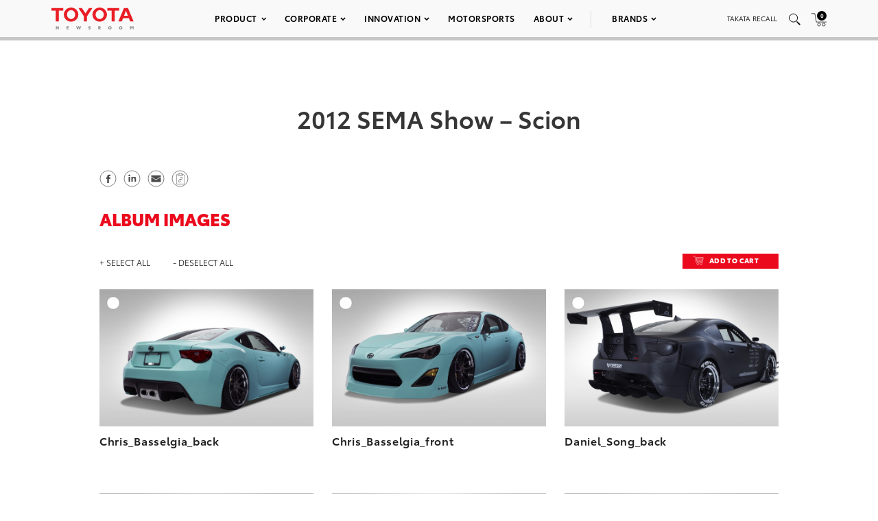

--- FILE ---
content_type: text/html; charset=utf-8
request_url: https://www.google.com/recaptcha/api2/anchor?ar=1&k=6Ldl55gUAAAAAODWLNyPR_2KfYHNm-DfOveo0xfH&co=aHR0cHM6Ly9wcmVzc3Jvb20udG95b3RhLmNvbTo0NDM.&hl=en&v=PoyoqOPhxBO7pBk68S4YbpHZ&size=normal&anchor-ms=20000&execute-ms=30000&cb=svwlj5cq2iic
body_size: 49415
content:
<!DOCTYPE HTML><html dir="ltr" lang="en"><head><meta http-equiv="Content-Type" content="text/html; charset=UTF-8">
<meta http-equiv="X-UA-Compatible" content="IE=edge">
<title>reCAPTCHA</title>
<style type="text/css">
/* cyrillic-ext */
@font-face {
  font-family: 'Roboto';
  font-style: normal;
  font-weight: 400;
  font-stretch: 100%;
  src: url(//fonts.gstatic.com/s/roboto/v48/KFO7CnqEu92Fr1ME7kSn66aGLdTylUAMa3GUBHMdazTgWw.woff2) format('woff2');
  unicode-range: U+0460-052F, U+1C80-1C8A, U+20B4, U+2DE0-2DFF, U+A640-A69F, U+FE2E-FE2F;
}
/* cyrillic */
@font-face {
  font-family: 'Roboto';
  font-style: normal;
  font-weight: 400;
  font-stretch: 100%;
  src: url(//fonts.gstatic.com/s/roboto/v48/KFO7CnqEu92Fr1ME7kSn66aGLdTylUAMa3iUBHMdazTgWw.woff2) format('woff2');
  unicode-range: U+0301, U+0400-045F, U+0490-0491, U+04B0-04B1, U+2116;
}
/* greek-ext */
@font-face {
  font-family: 'Roboto';
  font-style: normal;
  font-weight: 400;
  font-stretch: 100%;
  src: url(//fonts.gstatic.com/s/roboto/v48/KFO7CnqEu92Fr1ME7kSn66aGLdTylUAMa3CUBHMdazTgWw.woff2) format('woff2');
  unicode-range: U+1F00-1FFF;
}
/* greek */
@font-face {
  font-family: 'Roboto';
  font-style: normal;
  font-weight: 400;
  font-stretch: 100%;
  src: url(//fonts.gstatic.com/s/roboto/v48/KFO7CnqEu92Fr1ME7kSn66aGLdTylUAMa3-UBHMdazTgWw.woff2) format('woff2');
  unicode-range: U+0370-0377, U+037A-037F, U+0384-038A, U+038C, U+038E-03A1, U+03A3-03FF;
}
/* math */
@font-face {
  font-family: 'Roboto';
  font-style: normal;
  font-weight: 400;
  font-stretch: 100%;
  src: url(//fonts.gstatic.com/s/roboto/v48/KFO7CnqEu92Fr1ME7kSn66aGLdTylUAMawCUBHMdazTgWw.woff2) format('woff2');
  unicode-range: U+0302-0303, U+0305, U+0307-0308, U+0310, U+0312, U+0315, U+031A, U+0326-0327, U+032C, U+032F-0330, U+0332-0333, U+0338, U+033A, U+0346, U+034D, U+0391-03A1, U+03A3-03A9, U+03B1-03C9, U+03D1, U+03D5-03D6, U+03F0-03F1, U+03F4-03F5, U+2016-2017, U+2034-2038, U+203C, U+2040, U+2043, U+2047, U+2050, U+2057, U+205F, U+2070-2071, U+2074-208E, U+2090-209C, U+20D0-20DC, U+20E1, U+20E5-20EF, U+2100-2112, U+2114-2115, U+2117-2121, U+2123-214F, U+2190, U+2192, U+2194-21AE, U+21B0-21E5, U+21F1-21F2, U+21F4-2211, U+2213-2214, U+2216-22FF, U+2308-230B, U+2310, U+2319, U+231C-2321, U+2336-237A, U+237C, U+2395, U+239B-23B7, U+23D0, U+23DC-23E1, U+2474-2475, U+25AF, U+25B3, U+25B7, U+25BD, U+25C1, U+25CA, U+25CC, U+25FB, U+266D-266F, U+27C0-27FF, U+2900-2AFF, U+2B0E-2B11, U+2B30-2B4C, U+2BFE, U+3030, U+FF5B, U+FF5D, U+1D400-1D7FF, U+1EE00-1EEFF;
}
/* symbols */
@font-face {
  font-family: 'Roboto';
  font-style: normal;
  font-weight: 400;
  font-stretch: 100%;
  src: url(//fonts.gstatic.com/s/roboto/v48/KFO7CnqEu92Fr1ME7kSn66aGLdTylUAMaxKUBHMdazTgWw.woff2) format('woff2');
  unicode-range: U+0001-000C, U+000E-001F, U+007F-009F, U+20DD-20E0, U+20E2-20E4, U+2150-218F, U+2190, U+2192, U+2194-2199, U+21AF, U+21E6-21F0, U+21F3, U+2218-2219, U+2299, U+22C4-22C6, U+2300-243F, U+2440-244A, U+2460-24FF, U+25A0-27BF, U+2800-28FF, U+2921-2922, U+2981, U+29BF, U+29EB, U+2B00-2BFF, U+4DC0-4DFF, U+FFF9-FFFB, U+10140-1018E, U+10190-1019C, U+101A0, U+101D0-101FD, U+102E0-102FB, U+10E60-10E7E, U+1D2C0-1D2D3, U+1D2E0-1D37F, U+1F000-1F0FF, U+1F100-1F1AD, U+1F1E6-1F1FF, U+1F30D-1F30F, U+1F315, U+1F31C, U+1F31E, U+1F320-1F32C, U+1F336, U+1F378, U+1F37D, U+1F382, U+1F393-1F39F, U+1F3A7-1F3A8, U+1F3AC-1F3AF, U+1F3C2, U+1F3C4-1F3C6, U+1F3CA-1F3CE, U+1F3D4-1F3E0, U+1F3ED, U+1F3F1-1F3F3, U+1F3F5-1F3F7, U+1F408, U+1F415, U+1F41F, U+1F426, U+1F43F, U+1F441-1F442, U+1F444, U+1F446-1F449, U+1F44C-1F44E, U+1F453, U+1F46A, U+1F47D, U+1F4A3, U+1F4B0, U+1F4B3, U+1F4B9, U+1F4BB, U+1F4BF, U+1F4C8-1F4CB, U+1F4D6, U+1F4DA, U+1F4DF, U+1F4E3-1F4E6, U+1F4EA-1F4ED, U+1F4F7, U+1F4F9-1F4FB, U+1F4FD-1F4FE, U+1F503, U+1F507-1F50B, U+1F50D, U+1F512-1F513, U+1F53E-1F54A, U+1F54F-1F5FA, U+1F610, U+1F650-1F67F, U+1F687, U+1F68D, U+1F691, U+1F694, U+1F698, U+1F6AD, U+1F6B2, U+1F6B9-1F6BA, U+1F6BC, U+1F6C6-1F6CF, U+1F6D3-1F6D7, U+1F6E0-1F6EA, U+1F6F0-1F6F3, U+1F6F7-1F6FC, U+1F700-1F7FF, U+1F800-1F80B, U+1F810-1F847, U+1F850-1F859, U+1F860-1F887, U+1F890-1F8AD, U+1F8B0-1F8BB, U+1F8C0-1F8C1, U+1F900-1F90B, U+1F93B, U+1F946, U+1F984, U+1F996, U+1F9E9, U+1FA00-1FA6F, U+1FA70-1FA7C, U+1FA80-1FA89, U+1FA8F-1FAC6, U+1FACE-1FADC, U+1FADF-1FAE9, U+1FAF0-1FAF8, U+1FB00-1FBFF;
}
/* vietnamese */
@font-face {
  font-family: 'Roboto';
  font-style: normal;
  font-weight: 400;
  font-stretch: 100%;
  src: url(//fonts.gstatic.com/s/roboto/v48/KFO7CnqEu92Fr1ME7kSn66aGLdTylUAMa3OUBHMdazTgWw.woff2) format('woff2');
  unicode-range: U+0102-0103, U+0110-0111, U+0128-0129, U+0168-0169, U+01A0-01A1, U+01AF-01B0, U+0300-0301, U+0303-0304, U+0308-0309, U+0323, U+0329, U+1EA0-1EF9, U+20AB;
}
/* latin-ext */
@font-face {
  font-family: 'Roboto';
  font-style: normal;
  font-weight: 400;
  font-stretch: 100%;
  src: url(//fonts.gstatic.com/s/roboto/v48/KFO7CnqEu92Fr1ME7kSn66aGLdTylUAMa3KUBHMdazTgWw.woff2) format('woff2');
  unicode-range: U+0100-02BA, U+02BD-02C5, U+02C7-02CC, U+02CE-02D7, U+02DD-02FF, U+0304, U+0308, U+0329, U+1D00-1DBF, U+1E00-1E9F, U+1EF2-1EFF, U+2020, U+20A0-20AB, U+20AD-20C0, U+2113, U+2C60-2C7F, U+A720-A7FF;
}
/* latin */
@font-face {
  font-family: 'Roboto';
  font-style: normal;
  font-weight: 400;
  font-stretch: 100%;
  src: url(//fonts.gstatic.com/s/roboto/v48/KFO7CnqEu92Fr1ME7kSn66aGLdTylUAMa3yUBHMdazQ.woff2) format('woff2');
  unicode-range: U+0000-00FF, U+0131, U+0152-0153, U+02BB-02BC, U+02C6, U+02DA, U+02DC, U+0304, U+0308, U+0329, U+2000-206F, U+20AC, U+2122, U+2191, U+2193, U+2212, U+2215, U+FEFF, U+FFFD;
}
/* cyrillic-ext */
@font-face {
  font-family: 'Roboto';
  font-style: normal;
  font-weight: 500;
  font-stretch: 100%;
  src: url(//fonts.gstatic.com/s/roboto/v48/KFO7CnqEu92Fr1ME7kSn66aGLdTylUAMa3GUBHMdazTgWw.woff2) format('woff2');
  unicode-range: U+0460-052F, U+1C80-1C8A, U+20B4, U+2DE0-2DFF, U+A640-A69F, U+FE2E-FE2F;
}
/* cyrillic */
@font-face {
  font-family: 'Roboto';
  font-style: normal;
  font-weight: 500;
  font-stretch: 100%;
  src: url(//fonts.gstatic.com/s/roboto/v48/KFO7CnqEu92Fr1ME7kSn66aGLdTylUAMa3iUBHMdazTgWw.woff2) format('woff2');
  unicode-range: U+0301, U+0400-045F, U+0490-0491, U+04B0-04B1, U+2116;
}
/* greek-ext */
@font-face {
  font-family: 'Roboto';
  font-style: normal;
  font-weight: 500;
  font-stretch: 100%;
  src: url(//fonts.gstatic.com/s/roboto/v48/KFO7CnqEu92Fr1ME7kSn66aGLdTylUAMa3CUBHMdazTgWw.woff2) format('woff2');
  unicode-range: U+1F00-1FFF;
}
/* greek */
@font-face {
  font-family: 'Roboto';
  font-style: normal;
  font-weight: 500;
  font-stretch: 100%;
  src: url(//fonts.gstatic.com/s/roboto/v48/KFO7CnqEu92Fr1ME7kSn66aGLdTylUAMa3-UBHMdazTgWw.woff2) format('woff2');
  unicode-range: U+0370-0377, U+037A-037F, U+0384-038A, U+038C, U+038E-03A1, U+03A3-03FF;
}
/* math */
@font-face {
  font-family: 'Roboto';
  font-style: normal;
  font-weight: 500;
  font-stretch: 100%;
  src: url(//fonts.gstatic.com/s/roboto/v48/KFO7CnqEu92Fr1ME7kSn66aGLdTylUAMawCUBHMdazTgWw.woff2) format('woff2');
  unicode-range: U+0302-0303, U+0305, U+0307-0308, U+0310, U+0312, U+0315, U+031A, U+0326-0327, U+032C, U+032F-0330, U+0332-0333, U+0338, U+033A, U+0346, U+034D, U+0391-03A1, U+03A3-03A9, U+03B1-03C9, U+03D1, U+03D5-03D6, U+03F0-03F1, U+03F4-03F5, U+2016-2017, U+2034-2038, U+203C, U+2040, U+2043, U+2047, U+2050, U+2057, U+205F, U+2070-2071, U+2074-208E, U+2090-209C, U+20D0-20DC, U+20E1, U+20E5-20EF, U+2100-2112, U+2114-2115, U+2117-2121, U+2123-214F, U+2190, U+2192, U+2194-21AE, U+21B0-21E5, U+21F1-21F2, U+21F4-2211, U+2213-2214, U+2216-22FF, U+2308-230B, U+2310, U+2319, U+231C-2321, U+2336-237A, U+237C, U+2395, U+239B-23B7, U+23D0, U+23DC-23E1, U+2474-2475, U+25AF, U+25B3, U+25B7, U+25BD, U+25C1, U+25CA, U+25CC, U+25FB, U+266D-266F, U+27C0-27FF, U+2900-2AFF, U+2B0E-2B11, U+2B30-2B4C, U+2BFE, U+3030, U+FF5B, U+FF5D, U+1D400-1D7FF, U+1EE00-1EEFF;
}
/* symbols */
@font-face {
  font-family: 'Roboto';
  font-style: normal;
  font-weight: 500;
  font-stretch: 100%;
  src: url(//fonts.gstatic.com/s/roboto/v48/KFO7CnqEu92Fr1ME7kSn66aGLdTylUAMaxKUBHMdazTgWw.woff2) format('woff2');
  unicode-range: U+0001-000C, U+000E-001F, U+007F-009F, U+20DD-20E0, U+20E2-20E4, U+2150-218F, U+2190, U+2192, U+2194-2199, U+21AF, U+21E6-21F0, U+21F3, U+2218-2219, U+2299, U+22C4-22C6, U+2300-243F, U+2440-244A, U+2460-24FF, U+25A0-27BF, U+2800-28FF, U+2921-2922, U+2981, U+29BF, U+29EB, U+2B00-2BFF, U+4DC0-4DFF, U+FFF9-FFFB, U+10140-1018E, U+10190-1019C, U+101A0, U+101D0-101FD, U+102E0-102FB, U+10E60-10E7E, U+1D2C0-1D2D3, U+1D2E0-1D37F, U+1F000-1F0FF, U+1F100-1F1AD, U+1F1E6-1F1FF, U+1F30D-1F30F, U+1F315, U+1F31C, U+1F31E, U+1F320-1F32C, U+1F336, U+1F378, U+1F37D, U+1F382, U+1F393-1F39F, U+1F3A7-1F3A8, U+1F3AC-1F3AF, U+1F3C2, U+1F3C4-1F3C6, U+1F3CA-1F3CE, U+1F3D4-1F3E0, U+1F3ED, U+1F3F1-1F3F3, U+1F3F5-1F3F7, U+1F408, U+1F415, U+1F41F, U+1F426, U+1F43F, U+1F441-1F442, U+1F444, U+1F446-1F449, U+1F44C-1F44E, U+1F453, U+1F46A, U+1F47D, U+1F4A3, U+1F4B0, U+1F4B3, U+1F4B9, U+1F4BB, U+1F4BF, U+1F4C8-1F4CB, U+1F4D6, U+1F4DA, U+1F4DF, U+1F4E3-1F4E6, U+1F4EA-1F4ED, U+1F4F7, U+1F4F9-1F4FB, U+1F4FD-1F4FE, U+1F503, U+1F507-1F50B, U+1F50D, U+1F512-1F513, U+1F53E-1F54A, U+1F54F-1F5FA, U+1F610, U+1F650-1F67F, U+1F687, U+1F68D, U+1F691, U+1F694, U+1F698, U+1F6AD, U+1F6B2, U+1F6B9-1F6BA, U+1F6BC, U+1F6C6-1F6CF, U+1F6D3-1F6D7, U+1F6E0-1F6EA, U+1F6F0-1F6F3, U+1F6F7-1F6FC, U+1F700-1F7FF, U+1F800-1F80B, U+1F810-1F847, U+1F850-1F859, U+1F860-1F887, U+1F890-1F8AD, U+1F8B0-1F8BB, U+1F8C0-1F8C1, U+1F900-1F90B, U+1F93B, U+1F946, U+1F984, U+1F996, U+1F9E9, U+1FA00-1FA6F, U+1FA70-1FA7C, U+1FA80-1FA89, U+1FA8F-1FAC6, U+1FACE-1FADC, U+1FADF-1FAE9, U+1FAF0-1FAF8, U+1FB00-1FBFF;
}
/* vietnamese */
@font-face {
  font-family: 'Roboto';
  font-style: normal;
  font-weight: 500;
  font-stretch: 100%;
  src: url(//fonts.gstatic.com/s/roboto/v48/KFO7CnqEu92Fr1ME7kSn66aGLdTylUAMa3OUBHMdazTgWw.woff2) format('woff2');
  unicode-range: U+0102-0103, U+0110-0111, U+0128-0129, U+0168-0169, U+01A0-01A1, U+01AF-01B0, U+0300-0301, U+0303-0304, U+0308-0309, U+0323, U+0329, U+1EA0-1EF9, U+20AB;
}
/* latin-ext */
@font-face {
  font-family: 'Roboto';
  font-style: normal;
  font-weight: 500;
  font-stretch: 100%;
  src: url(//fonts.gstatic.com/s/roboto/v48/KFO7CnqEu92Fr1ME7kSn66aGLdTylUAMa3KUBHMdazTgWw.woff2) format('woff2');
  unicode-range: U+0100-02BA, U+02BD-02C5, U+02C7-02CC, U+02CE-02D7, U+02DD-02FF, U+0304, U+0308, U+0329, U+1D00-1DBF, U+1E00-1E9F, U+1EF2-1EFF, U+2020, U+20A0-20AB, U+20AD-20C0, U+2113, U+2C60-2C7F, U+A720-A7FF;
}
/* latin */
@font-face {
  font-family: 'Roboto';
  font-style: normal;
  font-weight: 500;
  font-stretch: 100%;
  src: url(//fonts.gstatic.com/s/roboto/v48/KFO7CnqEu92Fr1ME7kSn66aGLdTylUAMa3yUBHMdazQ.woff2) format('woff2');
  unicode-range: U+0000-00FF, U+0131, U+0152-0153, U+02BB-02BC, U+02C6, U+02DA, U+02DC, U+0304, U+0308, U+0329, U+2000-206F, U+20AC, U+2122, U+2191, U+2193, U+2212, U+2215, U+FEFF, U+FFFD;
}
/* cyrillic-ext */
@font-face {
  font-family: 'Roboto';
  font-style: normal;
  font-weight: 900;
  font-stretch: 100%;
  src: url(//fonts.gstatic.com/s/roboto/v48/KFO7CnqEu92Fr1ME7kSn66aGLdTylUAMa3GUBHMdazTgWw.woff2) format('woff2');
  unicode-range: U+0460-052F, U+1C80-1C8A, U+20B4, U+2DE0-2DFF, U+A640-A69F, U+FE2E-FE2F;
}
/* cyrillic */
@font-face {
  font-family: 'Roboto';
  font-style: normal;
  font-weight: 900;
  font-stretch: 100%;
  src: url(//fonts.gstatic.com/s/roboto/v48/KFO7CnqEu92Fr1ME7kSn66aGLdTylUAMa3iUBHMdazTgWw.woff2) format('woff2');
  unicode-range: U+0301, U+0400-045F, U+0490-0491, U+04B0-04B1, U+2116;
}
/* greek-ext */
@font-face {
  font-family: 'Roboto';
  font-style: normal;
  font-weight: 900;
  font-stretch: 100%;
  src: url(//fonts.gstatic.com/s/roboto/v48/KFO7CnqEu92Fr1ME7kSn66aGLdTylUAMa3CUBHMdazTgWw.woff2) format('woff2');
  unicode-range: U+1F00-1FFF;
}
/* greek */
@font-face {
  font-family: 'Roboto';
  font-style: normal;
  font-weight: 900;
  font-stretch: 100%;
  src: url(//fonts.gstatic.com/s/roboto/v48/KFO7CnqEu92Fr1ME7kSn66aGLdTylUAMa3-UBHMdazTgWw.woff2) format('woff2');
  unicode-range: U+0370-0377, U+037A-037F, U+0384-038A, U+038C, U+038E-03A1, U+03A3-03FF;
}
/* math */
@font-face {
  font-family: 'Roboto';
  font-style: normal;
  font-weight: 900;
  font-stretch: 100%;
  src: url(//fonts.gstatic.com/s/roboto/v48/KFO7CnqEu92Fr1ME7kSn66aGLdTylUAMawCUBHMdazTgWw.woff2) format('woff2');
  unicode-range: U+0302-0303, U+0305, U+0307-0308, U+0310, U+0312, U+0315, U+031A, U+0326-0327, U+032C, U+032F-0330, U+0332-0333, U+0338, U+033A, U+0346, U+034D, U+0391-03A1, U+03A3-03A9, U+03B1-03C9, U+03D1, U+03D5-03D6, U+03F0-03F1, U+03F4-03F5, U+2016-2017, U+2034-2038, U+203C, U+2040, U+2043, U+2047, U+2050, U+2057, U+205F, U+2070-2071, U+2074-208E, U+2090-209C, U+20D0-20DC, U+20E1, U+20E5-20EF, U+2100-2112, U+2114-2115, U+2117-2121, U+2123-214F, U+2190, U+2192, U+2194-21AE, U+21B0-21E5, U+21F1-21F2, U+21F4-2211, U+2213-2214, U+2216-22FF, U+2308-230B, U+2310, U+2319, U+231C-2321, U+2336-237A, U+237C, U+2395, U+239B-23B7, U+23D0, U+23DC-23E1, U+2474-2475, U+25AF, U+25B3, U+25B7, U+25BD, U+25C1, U+25CA, U+25CC, U+25FB, U+266D-266F, U+27C0-27FF, U+2900-2AFF, U+2B0E-2B11, U+2B30-2B4C, U+2BFE, U+3030, U+FF5B, U+FF5D, U+1D400-1D7FF, U+1EE00-1EEFF;
}
/* symbols */
@font-face {
  font-family: 'Roboto';
  font-style: normal;
  font-weight: 900;
  font-stretch: 100%;
  src: url(//fonts.gstatic.com/s/roboto/v48/KFO7CnqEu92Fr1ME7kSn66aGLdTylUAMaxKUBHMdazTgWw.woff2) format('woff2');
  unicode-range: U+0001-000C, U+000E-001F, U+007F-009F, U+20DD-20E0, U+20E2-20E4, U+2150-218F, U+2190, U+2192, U+2194-2199, U+21AF, U+21E6-21F0, U+21F3, U+2218-2219, U+2299, U+22C4-22C6, U+2300-243F, U+2440-244A, U+2460-24FF, U+25A0-27BF, U+2800-28FF, U+2921-2922, U+2981, U+29BF, U+29EB, U+2B00-2BFF, U+4DC0-4DFF, U+FFF9-FFFB, U+10140-1018E, U+10190-1019C, U+101A0, U+101D0-101FD, U+102E0-102FB, U+10E60-10E7E, U+1D2C0-1D2D3, U+1D2E0-1D37F, U+1F000-1F0FF, U+1F100-1F1AD, U+1F1E6-1F1FF, U+1F30D-1F30F, U+1F315, U+1F31C, U+1F31E, U+1F320-1F32C, U+1F336, U+1F378, U+1F37D, U+1F382, U+1F393-1F39F, U+1F3A7-1F3A8, U+1F3AC-1F3AF, U+1F3C2, U+1F3C4-1F3C6, U+1F3CA-1F3CE, U+1F3D4-1F3E0, U+1F3ED, U+1F3F1-1F3F3, U+1F3F5-1F3F7, U+1F408, U+1F415, U+1F41F, U+1F426, U+1F43F, U+1F441-1F442, U+1F444, U+1F446-1F449, U+1F44C-1F44E, U+1F453, U+1F46A, U+1F47D, U+1F4A3, U+1F4B0, U+1F4B3, U+1F4B9, U+1F4BB, U+1F4BF, U+1F4C8-1F4CB, U+1F4D6, U+1F4DA, U+1F4DF, U+1F4E3-1F4E6, U+1F4EA-1F4ED, U+1F4F7, U+1F4F9-1F4FB, U+1F4FD-1F4FE, U+1F503, U+1F507-1F50B, U+1F50D, U+1F512-1F513, U+1F53E-1F54A, U+1F54F-1F5FA, U+1F610, U+1F650-1F67F, U+1F687, U+1F68D, U+1F691, U+1F694, U+1F698, U+1F6AD, U+1F6B2, U+1F6B9-1F6BA, U+1F6BC, U+1F6C6-1F6CF, U+1F6D3-1F6D7, U+1F6E0-1F6EA, U+1F6F0-1F6F3, U+1F6F7-1F6FC, U+1F700-1F7FF, U+1F800-1F80B, U+1F810-1F847, U+1F850-1F859, U+1F860-1F887, U+1F890-1F8AD, U+1F8B0-1F8BB, U+1F8C0-1F8C1, U+1F900-1F90B, U+1F93B, U+1F946, U+1F984, U+1F996, U+1F9E9, U+1FA00-1FA6F, U+1FA70-1FA7C, U+1FA80-1FA89, U+1FA8F-1FAC6, U+1FACE-1FADC, U+1FADF-1FAE9, U+1FAF0-1FAF8, U+1FB00-1FBFF;
}
/* vietnamese */
@font-face {
  font-family: 'Roboto';
  font-style: normal;
  font-weight: 900;
  font-stretch: 100%;
  src: url(//fonts.gstatic.com/s/roboto/v48/KFO7CnqEu92Fr1ME7kSn66aGLdTylUAMa3OUBHMdazTgWw.woff2) format('woff2');
  unicode-range: U+0102-0103, U+0110-0111, U+0128-0129, U+0168-0169, U+01A0-01A1, U+01AF-01B0, U+0300-0301, U+0303-0304, U+0308-0309, U+0323, U+0329, U+1EA0-1EF9, U+20AB;
}
/* latin-ext */
@font-face {
  font-family: 'Roboto';
  font-style: normal;
  font-weight: 900;
  font-stretch: 100%;
  src: url(//fonts.gstatic.com/s/roboto/v48/KFO7CnqEu92Fr1ME7kSn66aGLdTylUAMa3KUBHMdazTgWw.woff2) format('woff2');
  unicode-range: U+0100-02BA, U+02BD-02C5, U+02C7-02CC, U+02CE-02D7, U+02DD-02FF, U+0304, U+0308, U+0329, U+1D00-1DBF, U+1E00-1E9F, U+1EF2-1EFF, U+2020, U+20A0-20AB, U+20AD-20C0, U+2113, U+2C60-2C7F, U+A720-A7FF;
}
/* latin */
@font-face {
  font-family: 'Roboto';
  font-style: normal;
  font-weight: 900;
  font-stretch: 100%;
  src: url(//fonts.gstatic.com/s/roboto/v48/KFO7CnqEu92Fr1ME7kSn66aGLdTylUAMa3yUBHMdazQ.woff2) format('woff2');
  unicode-range: U+0000-00FF, U+0131, U+0152-0153, U+02BB-02BC, U+02C6, U+02DA, U+02DC, U+0304, U+0308, U+0329, U+2000-206F, U+20AC, U+2122, U+2191, U+2193, U+2212, U+2215, U+FEFF, U+FFFD;
}

</style>
<link rel="stylesheet" type="text/css" href="https://www.gstatic.com/recaptcha/releases/PoyoqOPhxBO7pBk68S4YbpHZ/styles__ltr.css">
<script nonce="WEP453xJWlGbXFFupYiEow" type="text/javascript">window['__recaptcha_api'] = 'https://www.google.com/recaptcha/api2/';</script>
<script type="text/javascript" src="https://www.gstatic.com/recaptcha/releases/PoyoqOPhxBO7pBk68S4YbpHZ/recaptcha__en.js" nonce="WEP453xJWlGbXFFupYiEow">
      
    </script></head>
<body><div id="rc-anchor-alert" class="rc-anchor-alert"></div>
<input type="hidden" id="recaptcha-token" value="[base64]">
<script type="text/javascript" nonce="WEP453xJWlGbXFFupYiEow">
      recaptcha.anchor.Main.init("[\x22ainput\x22,[\x22bgdata\x22,\x22\x22,\[base64]/[base64]/[base64]/KE4oMTI0LHYsdi5HKSxMWihsLHYpKTpOKDEyNCx2LGwpLFYpLHYpLFQpKSxGKDE3MSx2KX0scjc9ZnVuY3Rpb24obCl7cmV0dXJuIGx9LEM9ZnVuY3Rpb24obCxWLHYpe04odixsLFYpLFZbYWtdPTI3OTZ9LG49ZnVuY3Rpb24obCxWKXtWLlg9KChWLlg/[base64]/[base64]/[base64]/[base64]/[base64]/[base64]/[base64]/[base64]/[base64]/[base64]/[base64]\\u003d\x22,\[base64]\\u003d\x22,\x22w43Cky5PwoHDqSfCmMKlesKQw5vClD1cw45uNsOYw4VtA1XCqWhHc8OGwrDDpsOMw5zCkShqwqgbNTXDqTLCtHTDlsOAWBs9w7PDgsOkw6/DgcKhwovCgcOTAQzCrMK+w7XDqnYywpHClXHDncOGZcKXwozCnMK0dxXDi13CqcKfHsKowqzCnk5mw7LCmMOCw717MsKZAU/Cv8K6cVNQw4DCihZMfcOUwpFSYMKqw7ZzwpcJw4Ytwoo5esKtw7XCnMKfwr7DnMK7IH/DrnjDnXHCtQtBwo7CgzcqVMKaw4VqXsKeAy8BAiBCNMO8wpbDisKew4DCq8KgZ8ObC20FC8KYaEgDwovDjsOvw7nCjsO3w4kHw65PDMOfwqPDng3DonkAw5tUw5lBwq/CqVsOBGB1wo57w4TCtcKUWmI4eMOIw4MkFFZjwrFxw6QOF1kCwoTCul/DonIOR8KzQQnCusOcJE5yE0fDt8OawqrCqRQEbsO0w6TCpxxqFVnDqgjDlX8HwpF3IsK7w73Cm8KbPhsWw4LCoRzCkBNYwqs/[base64]/QS4hdMKre8O/C2fDth/Cm8KjZhrDv8O/wrjCrRkjQMOuSMOHw7AjSMO+w6/CpB4hw57ClsOiFCPDvR3Ck8KTw4XDqxDDlkUqbcKKOC/DjWDCusOlw5sabcKkfQU2fcKfw7PClwnDk8KCCMOqw5PDrcKPwrwnQj/[base64]/wpTCnh4sFsOaBcKMTx8xbE/CmFglw5nDtcO/wp/CuMKCw4LDqsKOwqU7wq7DlgoiwqsiCRZzV8K/w4XDvCLCmAjCpwV/w6DCgMOBEUjCkTR7e1vCplHCt0EAwplgw4rDk8KVw43DkVPDhMKOw77CnsOuw5duJ8OiDcOCECN+EmwaScKfw5tgwpBZwpQSw6wAw695w7wQw7PDjsOSIi9WwpFXYxjDtsK6I8KSw7nCisOkZsOOPRzDrwDCpMK7QS7CsMKUwr/CnMOFWsO1L8OfLcKeYjTDlcK0ZjkPwqNhI8OEw5IKwq7DoMKIMA9QwroJBMKcUsKLJw7CnkXDisKXCcOgS8O/TsKIZ0RPwq47wp0Jw79zRMOjw4/Cqk3ChcObw7bCqsK8w43Ci8KZw7HCmMOWw4nDqitwaHdAW8KxwpMJVk7CrxXDjA/CpcK4P8Kow7kSIcKcKsKYAsKpWFFeHcOgOnlOHTHCtwDDkh1FI8ORw5rDpsOqw6MaSXzDtncSwpXDtxDCtHVVwo/DtsKhDWLDg1PDt8OXAFbDvWLCmMO+NsO/a8KXw5jDhsKFwrBmw5nCgcOrXhzCqzDDnm/CuVxnwoHChxA2bzYWMcO5UcKBworDl8KsJMOswqkTEcOywprDsMKtw6zDksK/wqDCsWLCtCLCgH9XIH7DtB3CoSPCj8ORFMKoWGIYb3fChMOlaS/DnsOWw4nDpMONHRAewpHDsCTDtcKKw4thw7QaLMKeEMKlccKQHgHDpG/ChMKvAk5pw4J2wqZ0woLCoH8JS1cdNsOZw5ZrSgHCmMODccKYAsKLw7scw57DoiDDmWXDlAbCg8KQHcOdWnJfRSIZVsKeF8OcEMO8IkoQw47CrHfDisOXX8KAwqrCu8Orw6s8ScKiwojCoibCtcKvwqDCsBNVwqNdw7XDvcKGw7PClUPDhh4/w6nDucKAw4Ayw4HDsSkwwojClW1nO8OvPMOKw5Zuw7dLw7XCs8OPB11cw69Kw4rConnDrnjDq0HDvUMvw5tZUcKcWj/DmRoAc00KWsOUwoPCmB5Iw6zDoMO+w6LDhVhXCHY3w6XCs0nDsFgtKhRdZsK7wq4UeMOMw4/[base64]/CgCYBw4DCmRrDryHDocOoRlANwrvDhTHDsxrCmsKHYxAbWsKbw7xzLT3Dr8KCw73CrcKvXMOHwrQfZi4eQwDCtwrCpMOIKcKISVrCukRHUsKswrZRw4RWwojCmMOZwrvCrsKSJ8OaSCrDlcOvwr/CnnF+wps4bMKpw5BscsOQGWvDmXbCkTkBIMKbeVDDtcKYwozCjQ3DvzrClcKnbX9nwr/CuhrCqXXChhRsJMKiVsOUDGTDgcKqwofDiMKdUzXCsWUQBcOjKMOnwqFUw4nCt8OhGcKGw6zCvg3Csi3ChUc3fMKYDTMUw53CsxJoZMOcwoDCp1fDnxsIwoxawq0ZCWfClWLDjGfDmyPDmXbDjjnCh8OQwoI/w7l2w6DCoFtbwr1TwrPCnG/ChcK2w7TDoMODS8OewpoyJjF+wpDCkcOww6Ibw7nCmsKqNQHDiyXDq0LCpsO6csODw5NOwqhbwrAvw4wFw4c3w6vDucKvLsOXwpPDmsKhcMKaTcKpE8K9DMO1w6TDknNQw4JhwoU+wq3Dp1bDgX/CtyTDhlHDmCDCmB4fYG4uwprCoSHDv8KsEykTLg3Dp8KDTD/CtR7DmxfCmMKaw4vDusOOcGXDliE7wqw7w5hqwqJ/woJkQsKNL01dKGnCjsKDw4JSw54AKcOHwo9Mw6XDslnCssKBV8Ocw4PCscK0P8KkwrXDuMO4QcOTZMKqw6jDkMOlw5k+woINworDuXAiwonCgg3CsMKKwr1Pw4fClcOMUUHCocOvDVDDqnXCpsKAFS3CisOOw5/[base64]/CmcK/[base64]/DqcKCw7XDrsKfw7nDp8O9ZQLCmG3DmcKXw7rCv8OTTcK4w43DtmI2eBsEdsOpdAleAsO4ScO7GhhuwozCnMKhX8OLemwGwrDDpkoAwo0UP8KywqfCiS42w6MEU8K0w53Cj8Kfw5rCiMK8UcObU0QXFA/DkMOlw4cbwpBxbkIsw73DsVvDncKrw6LCocOqwqbCgcOXwqwKVcKjBw/CkWjChsOEwqBCIMKhBHbCp3TDjMOzw6bCicKFfx3DlMK/LzDDvWsVa8KTwqbCp8K+wok+YmwIN1XCjMKSw4U3XcO9KV3Dg8KNVWjCoMOcw5RgfsKnHsO2fMKZK8KswqtCw5LCtQAcw7hew5PDmBpmwo7CvkI/wobDrT1uCMOUw7JYwqfDkHDCsl0fwqbCq8O5w7XDn8Ksw5lYPVVCRE/CghtRS8KVeH/DmsKzciwnZcO0w7oZKQJjccO2w7bCrAPDoMOaFcOuasO0YsK3w6ZrTx8YbSI7TAhIwo3DjU1wUBlqwr93w7gwwp3CiT1HXzxjKXjDhsKkw4FacR0fMsOVw6TDoDrCq8OxCm7DlTNzOwJ7wqDCiyEwwooZZn/[base64]/CnzVuw6DDlyLDnWArwoDDgwbDnX58w6jDpXcuw4Qfw7zDhBvCtCYTw7/[base64]/w6rDncOZSXc6RcKYwrjDkcOvw5Q4FTspw7pjQ1rDoHDDjsOTwpLCg8KmTcOhbhTDgXkPw48rw7ZwwonCg37DjsOCZgjDi2nDjMKbwrvDiDbDjXnCqMOaw6ViHAzCkkMRwq4Uw59SwoZKdcOiUhtuw6PDn8KGw6vChTzClV/ClU/CsEjDpzR+U8OILFViI8KYwrzDoQ4+wqnCggXDq8ONBsK+M33DscKHw6HCpQvDgx8sw7DCjxgRYWJhwowHGsOQIsKZw6vDgXnCrUHDqMKYTsKWTx9tTh4tw6LDo8KfwrLCnkJFdS/DlB4/A8OGaDpDfgPClhjDhzguwpUwwpUPecKwwrg1w6spwptbW8OteEQ1Pi/CsUHCrDIAdCAlW0LDq8Ktw6Q6w47Di8O+w5tbwoHCj8K6EypTwqTCmCrCpXFXd8OLWsKtwpTCosKowpbCr8Ojf3nDqsORY3/DhQV8ZjVmwpNqw5c8w5fCr8O5w7bCp8KNwptdcTLDvV8sw6HCs8KddDl1w54Bw7NBw7DCscKJw7PCrsOVYzEXwos/wrxbPQzCoMKSw6IAwo5dwppBRR3DisK0AiUAByzCqsKzTcOlwojDoMO9dMK1w4QDZcO8w7kLw6DCn8KMS0t5wo8Vw4xAwqEcw4/DuMK+ccOlw5NkWRDCo0AFw5ENIjYswogGw53DhMOpw6nDj8Kzw64vwq9eHwTDvMKSwpDDuWLChsO2UcKNw77Dh8KRfMK/L8OHdAHDlMKqSVzDo8KKE8OzZEfChsO9ZcOsw7ZRU8Ktw5zCqW9fw68/fB9FwpDDiWfDv8Kaw67CmcOTTF1Tw4nDiMODwqrCo37ConVawrZ1ZsOhcMKOw5PCksKEwprCtVrCucK/K8K+JMKqw7rDn2VnaGZpVsKiQ8ObC8Kvw7zDn8OgwpAkwr1ow5PCi1QywpnCqhjDuD/ChxvCsD4mw7PDi8KDMcKcwqU1ah4FwojCiMOmckzCnG9pw5cdw650bMKfekcYTcK6MnLDtwVnwpYFwovDusOVaMKZJMOcwp5zw7nCgMO/fsOsfMOqTcOjFlQ9woDCj8KPNBnCkU/DusODd04AehoAHFDCuMOZZcOewoYQAMKcwp5GF3fDoh/CrFbCryXCs8OwfDjDpsOiOcKvw6Uoa8KMIA/CkMKpKS0XAMKmJwBLw4p0esKifA3DusOuwq7ClDNNVsKLQR1gwoI3w4vDl8O9AsKQA8O3w6oew4/[base64]/DnGoNwovDqsOAw5vDpHpGw6nCisKmUsKJQR52QiLDjEgmSMKowp3Dn08PNUhndgPCiEzDlx8WwqIPH1XCmhrDhWpHHMOpw7nCg0HDnMOOeVhrw4lIe2kVw6jDucOgwr49wrwGw7hiwpHDsxsYaVHCk1AiY8KJBcKTwq/DoG3CnRzDuHkDQ8O1wpBJBWDCtsOWwp7DmhjCj8OowpHDj2JyAHnDpTbDnsKNw6JFwpLCtE9Pw6/DlFslwpvDoFYVbsKSTcKafcKrwoJtwqrDtsOVMiXDjznDkW3DjVrDix/DnG7CkFTDr8KVNsORCMKGHsOdf2bCvSVBwr/CnHMuM0MEJhHDjH/Ciy7CocKIU21twr8twpFTw4XDqsOme10lw5/CpsK9wp/[base64]/wrNEYMOQEMKUw6N5w7V6Y8K5asKPYsOXAMOEw6BjDWTCth/Dk8O5wr7DjMOFRsK7wr/DhcKsw6VedsKEccOnw5cGw6dUw4B4w7V4wqvDk8KqwoLDvX0hX8KfP8O8w7B2wrPCtsKlw40aXBByw6HDo3VOAx/ChGoFCsK1w5QAwo3CmThewo3DhS3Ds8O8wpXDhcOJw7/CssKbwrtQZMKDHyXCjMOQLcOqcMKgwptawpLDnlV9wpjDn1FYw7nDpktNRQjDqGnCrMKywp3DsMKxw71rHCN+w6rCvsKbRsKYw59Iwp/Cm8Oqw7XDlcKeM8K8w4rCj0kbw7stciMfw6wIW8O0QStgw5ASwq3CrEclw7zCm8KkFCk9Yy/CixjCvcOiworCs8KXw6EWGG5Ww5TDjRTCpcKVf0dgwoTCvMKXw7kZK3g9wr/DgVzDnsONwpUJUMOoYMKQwp7CsmzDiMOrw5pHwqkaKcOIw6oqEcK/w5XCucKbwqfClEjChsKEw591w7BTw4VNJ8Kfw74pw67CjUNAX0jDvsOvwoUHJwtCw4LDuBLDh8KRw5UCwqPDs2rCg1x5W1DDsW/Dklp1Gl7Dmg3CusK/wo7Dn8Kpw7stG8K5UcK8wpHDowjDjAjCginDqAnDgUDCtcOxwqB4woJrwrddYT/DkcONwpPDp8K9w6/[base64]/[base64]/DniXDlMKof2VAw6XCkEsswrTDo8KjwqjCscOrWl/[base64]/wrTCnTrDgT7CpRMcwrlHHwLDvsOrwpjDm8ONEsOuwovDpRTDliYueyrCiEgzQXsjwoTCl8OXd8Kfw75fwqrDn2nCssKCFGbDpMKVwqvCkBp0w455wrHDoU/DjsOiw7FbwoQhVSXDrBHCvcKhw4cGw5bCmMKBwq3Cq8KEFwU5w4TDiR9tP1TCoMKyNsOBPcK1wr8ISMKneMK+wqATaA5xGF5lwoDDrV/[base64]/CuinCpzHDrmzDkmTDv8KecMOBwp80wp06Uktlw7PCkWlpwrsJLnk5w65pLsKjKSDChnh1wqUvRMK/EMKtwqdDw5DDoMO4Y8OJLsOFJno1w6vDg8KmZ14Cc8K9wrdywofCvC3DjV3DpcKawpI+Qxxdb1lqw5R6w4x7w7NZw41aLU0nE0nCvyoTwoVbwolBw6LCt8OBw7bDswTCtMK/UhLDojjCn8Kxwq96w408bTnDgsKdNB5TY2lMLwLDrm5tw6/Dj8OVH8OwT8KiXQw3w4sDwq3DrcOSw7N6H8OPwoh+RsOFw400w6gVBx8hwo3Cl8K3wq/[base64]/CWsAIEEyHC85w7/Dswl7b8Ovw6XDqcONw4HDhsORecO8wq3DhMOAw73DsSdOecO3aS3Dl8O3w7QXw4TDlMOnPsKuSzDDsSzCnkVDw6PCj8Kdw5xtH38+eMOtF1HCq8Oawp/Dp3ZDeMORajrCgmJDwr/ClMKBdzvDpGhTw7HCkQvCujV3PGvChEhwAC8Wa8KMw7DDnTbDncKLWmYfw71MwrLCgmEINsK4PiTDmiUIw6jCqAsrT8OQw5nCsi5VdmvCtMKBdT0iVDzClG94wpxTw6EUfVRIw6YELcODdMKpDyoELEBUw5DCo8KWSHXDvSk4UjbCgUJ6BcKAKcKDw4BGdHZLwpcow6/[base64]/Dkjliw7oXZcOwYkBawqUTwr0fw63CriHCrVZVwr3DkMOvwoxUQsOYw4zDrsKpwrnCvX/ChiVxeUnCuMKiQDY1wqdxwolEw6/DgSRFJcKxYyc9PF3Du8KQwrTDojZWwrcHcBp5EWd5wp9qVW8ow54LwqoQU0FHwo/DkcO4w6/[base64]/[base64]/CkF/CscOnw5LDicKMSQ5kw4pTwrtsOEd6M8OFQMKwwrHDhsKmP07Cj8O9w7Yyw5wVw5BDwozCvMKkbsOPw6bDn0TDqVLCvcKhDcKbOwo1w6/[base64]/CgGLDkV41wpIXaMKkwoPCjMOEAwsoW8Oww4rDlXk1csKuw5TCp3LDkMOKw6h/XFVhwqTDtV/CiMOWwqoEwrXCpsOhwpPDjhsAJDHDgcONNMK4wrDClMKNwp0qw7jCl8K4El7DvsKtJQbCo8KYKRzCjQPDnsOeZybDqWfDvsKNw4JjLMOaW8KPAcKHGjzDnsO/VMKkNMK0QsO9wp3Cm8Ktfjctw4TDlcOuV0jCtsOqMMKIBsO3wplKwoRZccKgw5HDgcOwfcOTMwjCmFvCmsOTwq0Uwq8Ew49Tw6/Cm1nDvUHDnT7CgBzDqcO/cMKOwoDChMOowovDmsO+w6zDvUwhb8OMJ2zDli4xw4LDtkFaw7V+HwfCuzPCvnPCusOlVcKbE8KAcMKkcjx7L30TwpZGFcKDw4nCj1ALwoQpw6LDlMOPZMK2w755w5XDnB/CumAALy7DqVPCtx0nw7Fqw4R9ZkHCqMOfw7jCj8Kew4kgw7rDkcOSw6FKwpk/UcOaF8OsSsO/QMOvwr7CoMOIw4rCk8KVLUAgNyRZwrvDlMKGIHjCr2pOJ8O7A8O5w5DCscKoNsOXfMKZwoDDusOQwq/Dq8ONOQ5Vw6hUwpwZOMOaL8O5Z8OWw6ptGMKXA2LCjF3Ch8KiwptOeUTCvHrDgcKYZsOeDsO3TcODwrpsKMKVQwgqWwXDol/[base64]/DhncAwrwYacOjCSLDkcK2w6Vnwo7Dn14Aw5XDogBhw4DDshkIwoQ/w4RYDUXCt8OPGcOFw7UowqvClcKiw7HCiHDDo8KUacKDw7bDr8KbX8Ozwo3CrWzDpsOTEVfDqm0AY8OmwrXCoMKgcR14w6NYwrIIAmYPR8OUwr3DiMORwqjDtn/CjsObw4hkJDDCrMKbT8KuwqfChA0/wqHCrcOwwqknJsOxwoRtUMKsITvCjcK3OxjDqxPCjzbCiQjCl8Oaw4cZwpvDkX5WSCJyw7jDo3bCrxsiHhkdAsOVXcKMbzDDocOmJk87RTrCg1HDs8Kuw6wnwp3DtsKfwrkWwqYSw7zCs1/Dq8KOTXLCuHPCjDIew6fDhsKzw49DecO+w5fCh25hw5zCnsKqw4cCw5LChX9lHsOmawHCjsKgFMOVw7o4w6YVPE/DvsOADWLCqCVqwpAwCcOLwqbDswXCo8K9woJJwrnDvEcRwoMUwqzDoS/DgAHDr8KnwrjDujnDssO4w5rCt8O5wrhGw5/[base64]/wozCuUg5Gm3CksOtXMO2wpQfw7HCh8OzRsOSw43DtMKkfQ/DmMKXWcOqw6HDkF9MwpNow5/DrcK0RWkJwofDgCAAw4LDtEHCgn96R3bCvMKKw53CvypIw5XDlsKKGlhFw6/DmzcQwqrCo3sdw7zChcKgWMKRw6xuw48sQcOZFTvDlMOzasOcZQDDv1AMLUB3fnrChlVGMXLDrsKHLwMxw5RjwpYWOX0ZMMOSwpzCjWPCnsO5YDDCh8KCMHVSwrtnwr52csOndcK7wp1FwovCu8OFw5kHwrpowrc2FwTDlXTCpMKjeEl5w5LChR7Cu8Ktwrk/LsO/w4rClFkFYsKFLBPCpcKCW8KUw7p5wqR3w4xsw4UlP8OeWT4Wwqxzw4zCt8OCF3Q8w4XCnlUWGcKcw5TCgMOdw5Y4QHfCmMKMUMOlAxHDowbDrE3CnMKyEj7DgC/CoGPDksKdw47Cv0IQSF4nc2grUMKkQMKSw4rCtkPDtGERw5rCvWRZFnTDtCjDq8OFwo/CtGk2fMOMwqwtw45owq7DjsKpw7cBRcOTfjAmwqo9w6LCosKdURYAHhI1wpxRwo4FwqbCoTXDsMOPwr5yKcKGwrjDmFTDiU/CqcK6Hw7DnSdJPQTDpMOFSxIhRCnCosO4fCE4FMOXw6gUAcOEw6/Dkw/[base64]/w5zCuhECNAl9w43DnMOhZUTDgMKTwqRLX8OIw5sywpLCpyTCoMOORAJnGyknQ8K4EiExwo7Ciz/DiSvCm2jCm8Ovw6fDjn0LcSoEw73DhFNXw5lMw4UmRcOIQTfDu8KjdcO8wrVsX8O3w4TCqsKIWmLCscKLwr0Mw7rCv8O1E1sIGMOjwq7DtMKbw6kgbVw6SGx9w7TCvcKFwonCocKWesOsNcKawpXDhsOjC0R7wq5Dw5o/Tnl5w5DCihzCgj9idsKuw4BpMHIXwrnCmMK1CW/Dq0kxenlkYMKqJsKkwrXDkcKtw4gyCsOAwojDtMOYwpIYK18LZcKpwpZKc8KmLSnClWXDr0E3f8OXw7rDoG1EdE0ww7rDrhwewqDCmXg9dHMmLcOAQHBxw6XCp0/CqsK5d8KKw7bCs0RGwoBPYFMAcDrCjcOPwoxAwprDkMKfG1ESM8KxMiHDiTPDrsKFZx19FnbCscKlJR99QRYJw6E/wqPDkSbDhsKFW8Onem3CrMOcLTnCkMKdOBorw6TCsFzDl8OIw5HDg8Ktwr8Iw7XDicOXXAHDnk7Dj2Iaw58Rwp/CnTxzw47ChGTCmx9AwpPDiSgGEcO+w57CiATDkwdBwqQDw73CssKIw7pCFWFQIsKrHsKBB8ORwqF2w77ClcO1w7k0CQ0zAMKQQCJTIDocwrPDiDrCmjlLSzg1w5HCpxJcw6XDlVVEw6TDgwnDp8OQOMKQLw0NwqLCpMOgwqfCisOKwr/DpsOOwqDDj8KHwrfDi0vDkWINw4BJwrHDjkXDgcKDAk4ycjUwwr4tYnRFwqd3OsKvGmJYcwLCicKawqTDmMKDwqVOw4ZKwoV3WHLDijzCksKFXCBHwqdVQsO4dMOawo9jYMK6wowtw5BlGX48w7A4w4o7ecOocWLCt2/[base64]/[base64]/[base64]/[base64]/DljPDtiFFZVbDmDIfRX8wwovDuSHDiAPDjwTCisOGwpXDp8K3AcOcKMKhw5RQayxYRsKEwo/[base64]/CmCgDw6Z1w43CrsK2QgtVUMKJwq5yCVrDsGzCihvDrhhiLiDCrg1tScO4C8KAQhHCvsKRwo/DmGXCpMOrw4JIXxh0wrdUw5DCoERPw4/DhnJWcTbDgsKHKiZow6tYwqQew6LDnClhwr/DuMKfCTQBEy5Qw5Y4wrfDmlM4RcOJDzstw4LDpsKWB8OVInTCucO+LsKpwrPDu8OsETVvWFQlw5nCoCMqwonCosO9w7rCmMOWPznDlXNSfXMcwpPDpMK1dipywr/CucKCD001W8K7aT5Fw79RwopKGMOHw6drw6DCnAPCucOcM8OJL2k/AGMkecOowq8IQcO+wr4JwpIvbVo0wp3Dp3xAwonDinfDvMKCLsOdwqBrb8K0GcO/[base64]/[base64]/[base64]/[base64]/DvsK6KsKOw53CoSzCiFzDhVtFw7rCisO2emPChXkYYRTDisONVMK3LlnDrzHCkMKgUcKgPsO0w6zDqgo4w5zDgMKPPRErw4DDugTDkmtxwokUwrTDsVMtYRrCqybCuRwfAkfDuC/[base64]/DgsKvYcOUwpkbw4/Dnktkw5hPUcKlwqgNZmUTw4oCUMO/wqJePcKSwrjDscOLw7Y3woA3w4FUTGQ+CMO2w7YgI8KAw4LCvMK6w653GMKNPwUVwq01bMKDw5fDnXMpwo3DpTsvwqQYwrzDrsOHwr/CqcKkw5rDhlAzwoXCrT0zOSHCncO0w7w+D3B+JkHCsCzCnkR+wpN2wpDDq1gowrLCoDfDkibCqsKkelvDs0TDmEgPdCrDscKodHQXw5rDmnrCmSXDlXU0w5/[base64]/[base64]/DsT3DhlTDgcOIKMOfc8OWwrIUcArDv8Ohw5/CvcKDC8K9wqdaw5LDvnfCsxkDLVx7wrrDisOaw6zCvMKpwocUw75OOcK5FgTCvsKZw4IWwqLCkSzCqQQ7w4HDtnJHXsKUw6zCr19hwrI9GcKJw7N5IgV1WQViP8K/[base64]/[base64]/CgcKHD8KnZMKFwqBqJl9GwrLCtsKGw7PCu8Opwo14KAZoEcORNcOOwphHIFJXw7Jgw7HCh8Kew4kjwpbDrU1Cwo7CoxQRw4nCpMKVXGjCjMO7woR1wqLDuS7CpCfDn8K9wp8Uw4/[base64]/CgHnDtBw5esKmSnBVc8KeLsK6wr0jw7MywpjDmMKFw4XClFAQw4rCmk5HcMO8wqoUJsKOGXgHbsOJw6bDicOGw4/[base64]/[base64]/Q090Uw3DmUAnEMObATnCpXofwqrDg8ODRMKew5PDhWrDvsKdwqxMwopPT8KIw7bDscOgw6sWw7rCrMKRwoXDsxLCvzTCk0/ChsKdw5bDvETCj8O/wp7CjcKnDhhFw4h8w58cacKFRFHDuMKCJHbDmMOPJDPDhRjCu8KZPsOIXgQhwrTCvGk0w5Ykw6I8w5TCqXHDkcK8DcO8w7cSUGFMN8OqbcKTDFLDtFZ5w6U5SFttwq/[base64]/CvsKEwrMYXsOMNsKQwpIBBsKbY8OywovCqi1NwrpDSR/ChMOTRcObEsK+woxZw7/DtMOIGScdYsKABcKYYcKWM1NiHsKDwrXCowHDocK/wpdlOcOiM3wUN8O4worCkcK1SsOGw4FCEsO3w7NfI1/DoxHCicOFw4IyccKww7JoGRxPw7kaDcO1RsK0w6Y5PsKuKxRSw4zDuMK3w6dtw4TDm8OpDUHCgjPClU87eMKAw799w7DCk0g/UFcQNmQBwpwHOXN/[base64]/CoV7DtcKywpxaGMOlX2HCvcO8wpjDqB9xIsOTw7FRwqLDmTM4w4PDo8KSw6rDjsKfw4MawprCv8OFwpswDxhSKXI/[base64]/XsO8w5JAwrtWUCXCm8Ohw4kfABPCjxhRwrfDl8KCE8OywoJRCsKpwonCo8Ocw73ChmPDhsK8w7cOZT/Dp8OIWcKkWcO/eyVhZ0ByJmnCl8KHw5TDu03DgMKMw6RmWcOGw4xfN8K4DcKaNMOdfWHDq2/CscK6NnbCmcK2QXRkT8O9KEtOZcOmNxnDjMKPw4s4w7fCgMKVwoESwr1/w5LDjkjClTvCp8K3PMKKIQHClcKeJ1/CtsO1CsOJw7UZw5tCcio9w5siJSTCncKjwpDDjU5Cw6h6ccKJFcO8HMKywrItMXxww43DjcKrJcKQw7rCssO/[base64]/[base64]/DmDA0WcKGcyg5w5sXEjlKeMOAwoPCl8OnI8Owwo7CoEM8woh/wpLChA3Cq8KYwrVgwpDDuTDDpQDCkmFdYcOGB07Ci1/ClR/DrMKow4gJwr/CmcOUGH7DtScZwqFbTcK5Tk7CoSl7GUjDqsO3f1Zgw7o1w5Vmw7Q8w5BoHcKYMMO6w55BwrwnCsOwacOawrkMw47DuUlvwoFTworChcKLw7/Ckk5cw4/[base64]/wpwBEMK7w6zDu2rDkAzCt8K4wpvCqSDDhsKpacO3w6/[base64]/[base64]/CtsK+LsK9w43CvgvCjsO+wp7DncKpKX/Ch8OnwpoBw4h3wqw+w7Y9w5bDl3vCocKfw4zDi8Krw53DgcOvw6t0wo/Dqy3Djy8lwpPDtnHCncOJBhpeVQzDnlLCpWg/[base64]/Do8KYJB4Nw4QXEm3CisOEw5NDbMKBwrTDt1o3woh3w7bCiEzDkExjw53CmA48H0BsAHVlesKOwq8XwoEyWsOHwp0vwoVfVCjCtMKdw7BUw7drC8O/w6PDnyczwqLDpFPDqzh1GEdow5AeZMKzIcOiw7YFw60GFcKiw5TCgmnCghXCg8Kpw5rCocOFUALDgwDCgg5XwpUrw6hfKiEFwrLDp8Koe2lMVsK6w5ltByA+w4FqQmvDrnkKQcO7wpFywqN5AcK/fcO3YUAow7DCtVtRMRFmRcOGw7hAVMOOw47DpVcNwrnDkcO6w71HwpdDw5XCtcOnwpDCtsO2S2rDu8Kvw5EYwrJWwrNiwrcCPMKMc8OKw50Rw6IcJ1zCi2LCsMO+V8O+azMwwrgPU8KOUgDChB8MQMO/[base64]/CgcOcGE/[base64]/[base64]/w6o2w6gzSBHDmHHCpnnDqxzCkQbCscKzEsOmw5t2wpDDlB/[base64]/Cp8O9GigawqnDqsKrw7PChcOFEDLCscOAR03CpgTDsVnDrcK8w6rCsTFUwr89U00MF8KBJzXDjlk/VUHDqsKpwqDDrsKRbD7DocO5w4skGcKCw57DkcOhw6LDrcKVWcO8w5N6w6sWw7/CtsOxwqXDgMK1wpzDjcOKwrvCk0V8JUDCicOYasKGCG5nwqFSwqbCkMK8w6bDkArCt8OAwqbCgj0RIGcidVrDu1LCncOewod4w5cHL8Ksw5LCu8O7w4Ujw5tyw4AbwrV1wqJmV8KkBcKlFcO1U8KSw58MHMOQVsO4wqPDkjXCv8OZFVLCksOvw5k4wqBhRhUIXS/DjkBMwo3CvMOpel8MwobCnS3CrT0QcMKQeEBuRzgQKcO0JUl5HMOiJcOHfGDDncOKT1HDqcK1w5B9dUXCm8KIw6zDn2nDg3jDvzJyw4XCpMK2AsO9Q8OmUVDDr8KVQsOEwqbDmDrDuShiwpLDqsKTwoHCtXHDiRvDusOTEcOYOU5dK8K/w6jDh8OawrUYw5/Dh8OeVMOJw5ZAw5sdNQ/[base64]/[base64]/[base64]/DpxzDgyMewrnDncO2woc9wqoNb8KjJ2/CiMKAH8O2wpzDqRAFwrjDocKDB2kdXMOcEk07dcOuYkDDiMKLwoLDml9sJDwMw6rCoMOGwpoxwpLCnVLCpxk8w7nCpCITw6pXVCotMETCicKBw7zCrsKyw58+HC/CsBRRwo0zI8KzbcKnwrzCjhFbagLDiD3DmnpKwrpsw7jCq3lkcHQDGMKLw5EcwpR3wrRSw5zDkD/CvyXDmMKPw6XDlEM5dMK1wqzDigsNSsO/w5zDjMK/w67DoEvCmk5WfMKhDMKlFcKMw5/[base64]/CuHMKwqcOw6sow5jClG3CjMOHLsKqw6A5KsK3d8KKwrhjF8O6w4lcw4jDvsKMw4LClyzCjHRhesO5w442DSbCisOTJMKdRcOedy0Ma3/ClsOkWx4nf8OyYsOIw4o0HXPDsnU/IRZUwodkw4w/acK5RMOuw5TDliDCoHQuQnjDhB/[base64]/[base64]/NXdXbwXDpVPDq0pIwr4nesKFd8Onw7TCisKKJ3jDtMOLwqPDt8K5w79SwqNEKMK3wqLChsK7w6TDmUTCn8KtGQMxYXjDmcKnwp5zBx40w7vCp01cb8Ozw6VUQMOxYmTCvz/CqmzDt2ctJCzDi8O5wrh/HcO9HTPCoMKlInNQwpjDq8KHwqzDhEzDi21aw54Te8KaHMOXFQotwozCqA/DqMKELXzDhEZhwo3CocKBwqAICMOiVhzCucKuQmLCkkxtVcOCJMKYw4jDu8OEYcOEEsOyA1xew6fCj8KywrvDmMKAcH3DvMKhwo59JMKbw4vDt8Ktw5t1HiDCpMKvIRAXRg3DlMOhw5HCi8KzXxUNdsOUA8Ouwp0Bwpgifn/Dj8ObwroVwpvDj2/DqG/DkcKzTMKtcUdkM8OUwqtTwonDsy7DuMO6eMOseRbDvcKie8K8w7koRxIHD0Vxd8ODZSPClcO1b8Kzw47DusOkMMO8w5g/wrvCisKsw6MBw7s7F8OkLChbw695acK0w4pVwqpMwpTDkcKzw4rCtzDCgsO/FsK2PypzV3MuTMOlX8K+wokCwp/CvMOVwpDCkcOXw7TCi0QKABEcRw54UVh4w77CpMKvNMOuRRPCqGPDs8O5wr/DiBjDusK3wqp2CUXDsA5ywq9/IcO5wrkJwrRjbmDDncOzN8OcwrNlcjMgw6jCqcOwGgvCvMO1w77DhwrDqcKZGXILwrMVw6UybsKXwqRLawLCs0Nbw585acOCK1zCpzXDsx/[base64]/wqHDtwfCuzk/[base64]/DjjhUw4jCl8KVVMKCwo3Cs8Otw59bwpFMMMKaLsKqGMKWw5nCh8KgwqLDn3bCpWvDl8OETsKnw5PCmcKGV8Okwo8kQGPCrxvDmDZIwrfCuE4iwpXDrcOBD8Ose8ORFCXDg2fCkMOLScKIw5BRwozCisOPwojDqCY1GsOCCEfCoXTCt3DCsmrDgFMWw7QEQMK+wo/[base64]/[base64]/wp8UTQTCmMKFRHArw7zDtsK0wo7Dl8O+wrrCqU3DkjXDo2LDp3rCkcKHZHLDt3MxO8Kxw7hew6nCjGPDt8ObImTDlUPDvMK2eMOoJcKJwqnCjUA6w704w4xDNsKMw4lww6/DjjbDo8KXIDHCrlwWOsOLLCDCnzkuMx5BAcKbw6zDvcONw7wjNVnCrcO1EWBSwq4FKQfCnEPDkMKtHcKeRsOZGMOhw5bCmxXDsXDCj8KUw6BIw5Z/GsKmwpbCqEXDpGjDvlnDh1bDkwzCsETDlC8BQFfDqwAhcQh/H8KqIBPDlsOWw73DjMOCwpAOw7w5w6zCqWHClWYkdsOUZRMQVVzDlMObIEDDh8ObwpjCv21/GwbDjcKdwq0RQsKvwrRawqAGG8KxSzgYbcOhw4tAHGdiwphvdMOlwrt3wr5rAMKrNTHDmsOCw6kxwp3CisOWJsOswqQYZ8KmFFLDg0/DlF3ClUMuwpBBBFRjOBXChSA4H8Kow4Nvw5HDpsO+wpPCiQs5McOkG8Ope1IhEMKpw79rwp/[base64]\x22],null,[\x22conf\x22,null,\x226Ldl55gUAAAAAODWLNyPR_2KfYHNm-DfOveo0xfH\x22,0,null,null,null,1,[21,125,63,73,95,87,41,43,42,83,102,105,109,121],[1017145,304],0,null,null,null,null,0,null,0,1,700,1,null,0,\[base64]/76lBhnEnQkZnOKMAhk\\u003d\x22,0,0,null,null,1,null,0,0,null,null,null,0],\x22https://pressroom.toyota.com:443\x22,null,[1,1,1],null,null,null,0,3600,[\x22https://www.google.com/intl/en/policies/privacy/\x22,\x22https://www.google.com/intl/en/policies/terms/\x22],\x22uOgEsjbjnSvZZ67tjsXyzpvnVF97gV0XchOaJQchFmg\\u003d\x22,0,0,null,1,1768890650125,0,0,[46],null,[136],\x22RC-afFvPod84QDMHA\x22,null,null,null,null,null,\x220dAFcWeA5ACOx6IGqof0LP42VXv_QKZTBjoEDAHtWhUlOMQ5Ymtj5tZ9P3sEYInei6Lsgl4th22NpP3JrhFBLYBtC0W_EA2za9ZQ\x22,1768973450072]");
    </script></body></html>

--- FILE ---
content_type: image/svg+xml
request_url: https://pressroom.toyota.com/wp-content/themes/toyota/assets/images/media-cart-ico.svg
body_size: -76
content:
<svg xmlns="http://www.w3.org/2000/svg" width="21" height="17" viewBox="0 0 21 17">
    <g fill="none" fill-rule="evenodd">
        <g stroke="#FFF">
            <g transform="translate(-1251 -1148) translate(1252 1149)">
                <path stroke-width=".69" d="M17.381 8.53H7.65c-.245 0-.455-.171-.491-.404L6.26 2.647c-.026-.14.015-.283.111-.39.097-.108.238-.169.386-.166h11.674c.145.002.283.064.376.171.094.107.134.248.11.385L17.87 8.141c-.045.225-.25.388-.489.388z"/>
                <ellipse cx="9.047" cy="13.071" stroke-width=".69" rx="1.803" ry="1.726"/>
                <ellipse cx="14.875" cy="13.071" stroke-width=".69" rx="1.803" ry="1.726"/>
                <path stroke-linecap="round" stroke-linejoin="round" stroke-width=".69" d="M18.134 10.006L5.766 10.006 3.846 0 0 0"/>
                <path stroke-width=".563" d="M6.519 4.379L18.352 4.379M6.706 6.312L18.352 6.312"/>
            </g>
        </g>
    </g>
</svg>
